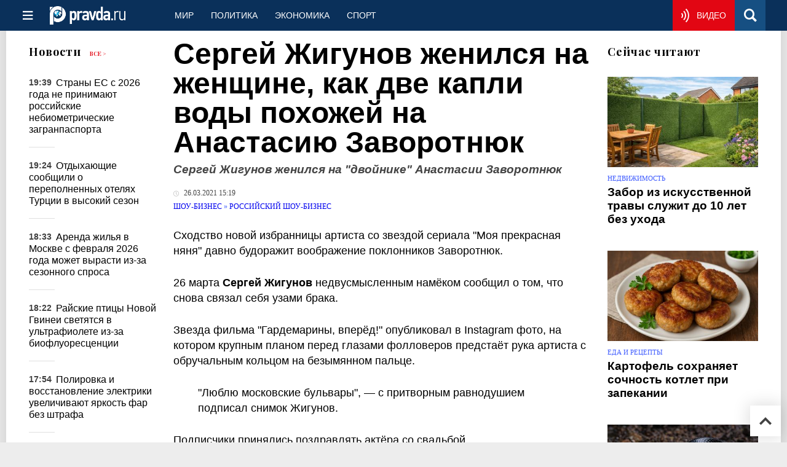

--- FILE ---
content_type: text/html
request_url: https://www.pravda.ru/news/showbiz/1606435-sergei_zhigunov/
body_size: 29538
content:
<!DOCTYPE html>
<html lang="ru" class="no-js" prefix="og: https://ogp.me/ns# fb: https://ogp.me/ns/fb# article: https://ogp.me/ns/article# profile: https://ogp.me/ns/profile# video: https://ogp.me/ns/video#">
    <head>
        <meta charset="utf-8">
        <meta name="viewport" content="width=device-width, initial-scale=1">
        <meta name="theme-color" content="#0a305a">
        <meta http-equiv="X-UA-Compatible" content="IE=edge">
        <meta name="msvalidate.01" content="13A7C501677A3DFC5E4A9747C802BFD9">
        <meta name="verify-v1" content="wFXlfD8ory0rg75F2j4lTejg4irxSLwX500ilHKJwlY=">
        <meta name="pmail-verification" content="f782bbafa506f1851028f28c1987e76b">
        <meta name="yandex-verification" content="7367d7d828b17c1c">
        <meta name="y_key" content="0594f1f446fc2d3d">
        <meta name="google-site-verification" content="googled52d3af475e970bc">
                    <meta name="robots" content="max-image-preview:large">
                <meta name="HandheldFriendly" content="true">
        <meta name="MobileOptimized" content="width">
                        <meta name="p:domain_verify" content="994f40be6235d4ac25637a1b4455c522">
                <link rel="alternate" type="application/rss+xml" title="Аналитика и новости Правда.ру"
      href="https://www.pravda.ru/export.xml"/>
<link rel="alternate" type="application/rss+xml" title="Шоу-бизнес" href="https://www.pravda.ru/showbiz/export.xml">
                        <link rel="alternate" href="https://www.pravda.ru/" hreflang="x-default">
        <link rel="alternate" href="https://www.pravda.ru/" hreflang="ru-ru">
        <link rel="alternate" href="https://english.pravda.ru" hreflang="en-us">
        <link rel="alternate" href="https://deutsch.pravda.ru/" hreflang="de-de">
        <link rel="alternate" href="https://port.pravda.ru" hreflang="pt-br">
        <link rel="alternate" href="https://france.pravda.ru" hreflang="fr-fr">
        <link rel="alternate" href="https://es.pravda.ru/" hreflang="es-es">
                <title>Сергей Жигунов женился на женщине, как две капли воды похожей на Анастасию Заворотнюк</title>
                        <link rel="canonical" href="https://www.pravda.ru/news/showbiz/1606435-sergei_zhigunov/">
                                <link rel="image_src" href="https://img.pravda.ru/image/preview/article/4/3/5/1606435_amp.jpeg">
                                <meta name="twitter:site" content="@PravdaRu">
                                <meta name="twitter:creator" content="@PravdaRu">
                                <meta name="title" content="Сергей Жигунов женился на женщине, как две капли воды похожей на Анастасию Заворотнюк">
                                <meta name="twitter:title" content="Сергей Жигунов женился на женщине, как две капли воды похожей на Анастасию Заворотнюк">
                                <meta name="description" content="Сходство новой избранницы артиста со звездой сериала &quot;Моя прекрасная няня&quot; давно будоражит воображение поклонников Заворотнюк.">
                                <meta name="twitter:description" content="Сходство новой избранницы артиста со звездой сериала &quot;Моя прекрасная няня&quot; давно будоражит воображение поклонников Заворотнюк.">
                                <meta name="twitter:card" content="summary_large_image">
                                <meta name="image_src" content="https://img.pravda.ru/image/preview/article/4/3/5/1606435_amp.jpeg">
                                <meta name="twitter:image" content="https://img.pravda.ru/image/preview/article/4/3/5/1606435_amp.jpeg">
                                <meta name="author" content="Елена Былкина">
                                <meta property="fb:app_id" content="218074068257314">
                                <meta property="og:site_name" content="Правда.Ру">
                                <meta property="fb:pages" content="1098265950253633,1681323735456183,108088759217229,1027076390673903,107581676342178,715318548633973,608023116045038,150939555488155,241186509901393,272899953559024,203377376374367,10150101036770125,512182562464920,332370149471">
                                <meta property="og:title" content="Сергей Жигунов женился на женщине, как две капли воды похожей на Анастасию Заворотнюк">
                                <meta property="og:description" content="Сходство новой избранницы артиста со звездой сериала &quot;Моя прекрасная няня&quot; давно будоражит воображение поклонников Заворотнюк.">
                                <meta property="og:url" content="https://www.pravda.ru/news/showbiz/1606435-sergei_zhigunov/">
                                <meta property="og:image" content="https://img.pravda.ru/image/preview/article/4/3/5/1606435_amp.jpeg">
                                <meta property="og:image:width" content="1200">
                                <meta property="og:image:height" content="900">
                                <meta property="article:author" content="https://www.pravda.ru/author/elena-bylkina/">
                                <meta property="og:type" content="article">
                                <meta property="og:locale" content="ru-RU">
                                <meta property="article:published_time" content="2021-03-26T12:19:00Z">
                                <meta property="article:modified_time" content="2021-03-26T12:29:14Z">
                                <meta property="article:section" content="Шоу-бизнес">
                                <meta property="article:tag" content="свадьба">
                                <meta property="article:tag" content="анастасия заворотнюк">
                                <meta property="article:tag" content="сергей жигунов">
                                <meta property="article:tag" content="виктория ворожбит">
                                <meta property="article:tag" content="ворожба">
                
        <link rel="shortcut icon" href="https://www.pravda.ru/favicon.ico">
        <link rel="apple-touch-icon" href="https://www.pravda.ru/pix/apple-touch-icon.png">
        
    <link rel="stylesheet" href="https://cdn.newsteam-hub.ru/pravda/css/new/000_reset.min.css" type="text/css">
    <link rel="stylesheet" href="https://cdn.newsteam-hub.ru/pravda/css/new/002_menu.min.css" type="text/css">
<link rel="preload" href="https://www.pravda.ru/css/new/004_global.min.css" as="style" onload="this.onload=null;this.rel='stylesheet'"><link rel="preload" href="https://www.pravda.ru/css/new/001_fonts.min.css" as="style" onload="this.onload=null;this.rel='stylesheet'"><link rel="preload" href="https://www.pravda.ru/css/new/000_icons.min.css" as="style" onload="this.onload=null;this.rel='stylesheet'"><link rel="preload" href="https://www.pravda.ru/css/new/006_news.min.css" as="style" onload="this.onload=null;this.rel='stylesheet'"><noscript>
                    <link rel="stylesheet" href="https://www.pravda.ru/css/new/004_global.min.css">
                    <link rel="stylesheet" href="https://www.pravda.ru/css/new/001_fonts.min.css">
                    <link rel="stylesheet" href="https://www.pravda.ru/css/new/000_icons.min.css">
                    <link rel="stylesheet" href="https://www.pravda.ru/css/new/006_news.min.css">
    </noscript>        		<!--noindex-->
    <!-- sf#396 -->
    <link rel="dns-prefetch" href="//fonts.googleapis.com">
<link rel="dns-prefetch" href="//fonts.gstatic.com">
<link rel="dns-prefetch" href="//img.pravda.ru">

<link rel="preconnect" href="https://fonts.googleapis.com">
<link rel="preconnect" href="https://fonts.gstatic.com" crossorigin>
<link rel="preconnect" href="https://img.pravda.ru">

<link rel="preload" href="/fonts/PlayfairDisplay-Bold.woff2" as="font" type="font/woff2" crossorigin>
<link rel="preload" href="/fonts/pravdaru-icons.woff" as="font" type="font/woff" crossorigin>
<link rel="modulepreload" href="https://cdn.newsteam-hub.ru/pravda/js/modules/base.min.js">
<link rel="modulepreload" href="https://cdn.newsteam-hub.ru/pravda/js/modules/utils.min.js">
<link rel="modulepreload" href="https://cdn.newsteam-hub.ru/pravda/js/003_main.min.js">

<script async src='https://yandex.ru/ads/system/header-bidding.js'></script>
<script>
var adfoxBiddersMap = {
  "betweenDigital": "3001501",
  "otm": "2972230",
  "Gnezdo": "3001632",
  "myTarget": "3001621",
  "buzzoola": "3268079",
  "adriver": "3283630"
};

var adUnits = [
  {
    "code": "https://yandex.ru/ads/adfox/164130/getCode?p1=dlqgr&p2=hiuy",
    "codeType": "instream",
    "bids": [
      {
        "bidder": "betweenDigital",
        "params": {
          "placementId": "4875832"
        },
        "adBreakTypes": [
          "preroll"
        ]
      },
      {
        "bidder": "buzzoola",
        "params": {
          "placementId": "1307824"
        },
        "adBreakTypes": [
          "preroll"
        ]
      }
    ]
  },
  {
    "code": "https://yandex.ru/ads/adfox/164130/getCode?p1=dlqja&p2=jqcw",
    "codeType": "instream",
    "bids": [
      {
        "bidder": "betweenDigital",
        "params": {
          "placementId": "4876094"
        },
        "adBreakTypes": [
          "postroll"
        ]
      }
    ]
  },
  {
    "code": "https://yandex.ru/ads/adfox/164130/getCode?p1=dlqih&p2=hiuw",
    "codeType": "instream",
    "bids": [
      {
        "bidder": "betweenDigital",
        "params": {
          "placementId": "4876095"
        },
        "adBreakTypes": [
          "midroll"
        ]
      }
    ]
  },
  {
    "code": "https://yandex.ru/ads/adfox/164130/getCode?p1=dlqlf&p2=jqcu",
    "codeType": "instream",
    "bids": [
      {
        "bidder": "betweenDigital",
        "params": {
          "placementId": "4876096"
        },
        "adBreakTypes": [
          "midroll"
        ]
      }
    ]
  },
  {
    "code": "https://yandex.ru/ads/adfox/164130/getCode?p1=dlqkm&p2=jqcu",
    "codeType": "instream",
    "bids": [
      {
        "bidder": "betweenDigital",
        "params": {
          "placementId": "4876097"
        },
        "adBreakTypes": [
          "midroll"
        ]
      }
    ]
  },
  {
    "code": "https://yandex.ru/ads/adfox/164130/getCode?p1=dlqjt&p2=jqcu",
    "codeType": "instream",
    "bids": [
      {
        "bidder": "betweenDigital",
        "params": {
          "placementId": "4876098"
        },
        "adBreakTypes": [
          "midroll"
        ]
      }
    ]
  },
  {
    "code": "https://yandex.ru/ads/adfox/164130/getCode?p1=dlqho&p2=hiux",
    "codeType": "instream",
    "bids": [
      {
        "bidder": "betweenDigital",
        "params": {
          "placementId": "4876099"
        },
        "adBreakTypes": [
          "midroll"
        ]
      }
    ]
  },
  {
    "code": "adfox_171330426036014095",
    "sizes": [
      [
        300,
        250
      ],
      [
        300,
        300
      ],
      [
        320,
        100
      ],
      [
        320,
        50
      ],
      [
        250,
        250
      ]
    ],
    "bids": [
      {
        "bidder": "otm",
        "params": {
          "placementId": "60651"
        }
      },
      {
        "bidder": "betweenDigital",
        "params": {
          "placementId": "4717287"
        }
      },
      {
        "bidder": "Gnezdo",
        "params": {
          "placementId": "369671"
        }
      },
      {
        "bidder": "myTarget",
        "params": {
          "placementId": "1352092"
        }
      },
      {
        "bidder": "buzzoola",
        "params": {
          "placementId": "1286664"
        }
      },
      {
        "bidder": "adriver",
        "params": {
          "placementId": "22:pravdaru_300x250_st_m"
        }
      }
    ]
  }
];

var userTimeout = 900;

window.YaHeaderBiddingSettings = {
   biddersMap: adfoxBiddersMap,
   adUnits: adUnits,
   timeout: userTimeout,
};

window.Ya || (window.Ya = {});
window.yaContextCb = window.yaContextCb || [];
window.Ya.adfoxCode || (window.Ya.adfoxCode = {});
window.Ya.adfoxCode.hbCallbacks || (window.Ya.adfoxCode.hbCallbacks = []);
</script>
<script src='https://yandex.ru/ads/system/context.js' async></script>

<script>
var pravdaScrollOptions = {
  "yaCounters": [11268325]
};
</script>
    <!-- end of sf#396 -->
	<!--/noindex-->
        </head>
    <body class="pushable">
                <script type="application/ld+json">[{"@context":"https:\/\/schema.org","@type":"NewsArticle","mainEntityOfPage":{"@type":"WebPage","@id":"https:\/\/www.pravda.ru\/news\/showbiz\/1606435-sergei_zhigunov\/"},"name":"Сергей Жигунов женился на \"двойнике\" Анастасии Заворотнюк","url":"https:\/\/www.pravda.ru\/news\/showbiz\/1606435-sergei_zhigunov\/","headline":"Сергей Жигунов женился на \"двойнике\" Анастасии Заворотнюк","articleBody":"Сходство новой избранницы артиста со звездой сериала &quot;Моя прекрасная няня&quot; давно будоражит воображение поклонников Заворотнюк.\r\n\r\n26 марта Сергей Жигунов недвусмысленным намёком сообщил о том, что снова связал себя узами брака.\r\n\r\nЗвезда фильма &quot;Гардемарины, вперёд!&quot; опубликовал в Instagram фото, на котором крупным планом перед глазами фолловеров предстаёт рука артиста с обручальным кольцом на безымянном пальце.\r\n\r\n\r\n\r\n&quot;Люблю московские бульвары&quot;, &amp;mdash; с притворным равнодушием подписал снимок Жигунов.\r\n\r\n\r\n\r\nПодписчики принялись поздравлять актёра со свадьбой.\r\n\r\n\r\n\r\n&quot;Совет да любовь&quot;;\r\n\r\n&quot;Сергей, мы вас поздравляем&quot;;\r\n\r\n&quot;Опять женат&quot;, &amp;mdash; комментируют новость фанаты.\r\n\r\n\r\n\r\nИзвестно, что Жигунов долгое время встречается с женщиной по имени Виктория Ворожбит. Она не стала распространяться о радостном событии в своём микроблоге, а просто опубликовала фото тюльпанов и объяснила, что у неё прекрасное настроение.\r\n\r\nПо мнению интернет-публики, новая супруга Жигунова очень похожа на его экс-возлюбленную &amp;mdash; Анастасию Заворотнюк.","genre":"Российский шоу-бизнес","articleSection":"Российский шоу-бизнес","keywords":"свадьба,анастасия заворотнюк,сергей жигунов,виктория ворожбит,ворожба","publisher":{"@context":"https:\/\/schema.org","@type":"NewsMediaOrganization","url":"https:\/\/www.pravda.ru\/","name":"Pravda.Ru","email":"home@pravda.ru","telephone":"+74996414169","sameAs":["https:\/\/ru.wikipedia.org\/wiki\/%D0%9F%D1%80%D0%B0%D0%B2%D0%B4%D0%B0.%D0%A0%D1%83","https:\/\/t.me\/pravdist","https:\/\/ok.ru\/pravdaru","https:\/\/vk.com\/pravda_ru"],"foundingDate":"1999-01-27","foundingLocation":"https:\/\/www.pravda.ru\/tags\/moskva","legalName":"ООО «ТехноМедиа»","logo":{"@type":"ImageObject","url":"https:\/\/www.pravda.ru\/pix\/logo600_60.png","width":600,"height":60},"image":"https:\/\/www.pravda.ru\/pix\/logo_512.png","address":{"@type":"PostalAddress","addressLocality":"Москва","addressRegion":"Москва","postalCode":"105066","streetAddress":"ул. Старая Басманная улица, 16\/1Бс5А","addressCountry":"RU"},"contactPoint":{"@type":"ContactPoint","email":"home@pravda.ru","url":"https:\/\/www.pravda.ru\/feedback.html"},"employees":"https:\/\/www.pravda.ru\/author\/","brand":"https:\/\/www.pravda.ru\/brands.html","ethicsPolicy":"https:\/\/www.pravda.ru\/ethicspolicy.html","masthead":"https:\/\/www.pravda.ru\/","missionCoveragePrioritiesPolicy":"https:\/\/www.pravda.ru\/missioncoverageprioritiespolicy.html","diversityPolicy":"https:\/\/www.pravda.ru\/diversitypolicy.html","correctionsPolicy":"https:\/\/www.pravda.ru\/correctionspolicy.html","verificationFactCheckingPolicy":"https:\/\/www.pravda.ru\/verificationfactcheckingpolicy.html","unnamedSourcesPolicy":"https:\/\/www.pravda.ru\/unnamedsourcespolicy.html","ownershipFundingInfo":"https:\/\/www.pravda.ru\/founders.html","publishingPrinciples":"https:\/\/www.pravda.ru\/principles.html"},"inLanguage":"ru-RU","isFamilyFriendly":true,"description":"Сходство новой избранницы артиста со звездой сериала \"Моя прекрасная няня\" давно будоражит воображение поклонников Заворотнюк.","author":{"@type":"Person","name":"Елена Былкина","url":"https:\/\/www.pravda.ru\/author\/elena-bylkina\/","disambiguatingDescription":"Елена Былкина — журналист, корреспондент новостной службы Правды.Ру"},"editor":{"@type":"Person","name":"Нина Лебедь","url":"https:\/\/www.pravda.ru\/author\/lebed_nina\/","disambiguatingDescription":"Нина Лебедь — журналист, корреспондент новостной службы Правды.Ру"},"image":{"@type":"ImageObject","url":"https:\/\/img.pravda.ru\/image\/preview\/article\/4\/3\/5\/1606435_amp.jpeg","height":900,"width":1200},"dateCreated":"2021-03-26T12:05:06Z","datePublished":"2021-03-26T12:19:00Z","dateModified":"2021-03-26T12:29:14Z","about":[{"@context":"https:\/\/schema.org","@type":"Thing","name":"свадьба","url":"https:\/\/www.pravda.ru\/tags\/svadba\/"},{"@context":"https:\/\/schema.org","@type":"Person","name":"анастасия заворотнюк","url":"https:\/\/www.pravda.ru\/tags\/anastasija-zavorotnjuk\/","sameAs":["http:\/\/zavorotnuck.ru\/","https:\/\/www.facebook.com\/AZavorotnyuk","https:\/\/vk.com\/azavorotnyuk","https:\/\/youtube.com\/zavorotnyukforum","https:\/\/instagram.com\/a_zavorotnyuk"],"description":"Анастасия Юрьевна Заворотнюк (род. 3 апреля 1971, Астрахань) &amp;mdash; российская актриса театра и кино, телеведущая. Заслуженная артистка Российской Федерации (2006). В 1988&amp;mdash;1989 годах училась на историческом факультете Астраханского государственного педагогического института, но бросила его и поступила в Школу-студию МХАТ (курс Авангарда Николаевича Леонтьева).&amp;nbsp;\r\nНаграды:\r\n\r\n\r\nЗаслуженная артистка Российской Федерации (27 марта 2006) &amp;mdash; за заслуги в области искусства.\r\n\r\n\r\nПремия &amp;laquo;Золотой Остап&amp;raquo; (номинация &amp;laquo;Лучшая женская комедийная роль&amp;raquo;, 2005) &amp;mdash; за роль няни Виктории Прутковской в комедийном телесериале &amp;laquo;Моя прекрасная няня&amp;raquo;.\r\n\r\n\r\nПремия &amp;laquo;Обложка года&amp;raquo; (номинация &amp;laquo;Открытие года&amp;raquo;, 2005).\r\n\r\n\r\nПремия &amp;laquo;Top X Sexy&amp;raquo; (номинация &amp;laquo;Самая сексуальная актриса&amp;raquo;, 2005).\r\n\r\n\r\nТелевизионная премия &amp;laquo;ТЭФИ&amp;raquo; (категория &amp;laquo;Лица&amp;raquo;, номинация &amp;laquo;Исполнительница женской роли в телевизионном фильме\/сериале&amp;raquo;, 2005) &amp;mdash; за роль няни Виктории Прутковской в комедийном телесериале &amp;laquo;Моя прекрасная няня&amp;raquo;.\r\n\r\n\r\nПремия журнала &amp;laquo;Glamour&amp;raquo; (номинация &amp;laquo;Телевизионная актриса года&amp;raquo;, 2005) (Россия).\r\n\r\n\r\nПремия &amp;laquo;Золотая семёрка&amp;raquo; (номинация &amp;laquo;Отечественная актриса секс-символ&amp;raquo;, 2005).\r\n\r\n\r\nПремия &amp;laquo;Теленеделя&amp;raquo; (номинация &amp;laquo;Лучшая телеактриса года&amp;raquo;, 2006).\r\n\r\n\r\nПремия &amp;laquo;Золотая семёрка&amp;raquo; (номинация &amp;laquo;Лучшая актриса&amp;raquo;, 2007).\r\n\r\n\r\nПремия ФСБ России (номинация &amp;laquo;Актёрская работа&amp;raquo;, 2007) &amp;mdash; за роль офицера ФСБ в художественном фильме &amp;laquo;Код Апокалипсиса&amp;raquo;.\r\n\r\n\r\nПремия &amp;laquo;Золотая семёрка&amp;raquo; (номинация &amp;laquo;Лучшая актриса&amp;raquo;, 2008).\r\n&amp;nbsp;\r\n&amp;nbsp;\r\n\r\n\r\nТематические сайты:\r\nAllMovie&amp;nbsp;&amp;middot;&amp;nbsp;ČSFD&amp;nbsp;&amp;middot;&amp;nbsp;Internet Movie Database&amp;nbsp;&amp;middot;&amp;nbsp;КиноПоиск\r\n&amp;nbsp;"},{"@context":"https:\/\/schema.org","@type":"Person","name":"сергей жигунов","url":"https:\/\/www.pravda.ru\/tags\/sergejj-zhigunov\/","sameAs":["https:\/\/vk.com\/zhigunov.sergey","https:\/\/ru.wikipedia.org\/wiki\/%D0%96%D0%B8%D0%B3%D1%83%D0%BD%D0%BE%D0%B2,_%D0%A1%D0%B5%D1%80%D0%B3%D0%B5%D0%B9_%D0%92%D0%B8%D0%BA%D1%82%D0%BE%D1%80%D0%BE%D0%B2%D0%B8%D1%87","https:\/\/www.youtube.com\/playlist?list=PLO7FUJHSsKrAT4jL-sYK7LL03anLGuhn-","https:\/\/instagram.com\/zhigunov_sergey"],"description":"Сергей Викторович Жигунов (родился 2 января 1963, Ростов-на-Дону) &amp;mdash; советский и российский актёр кино и телевидения, кинорежиссёр, продюсер. Заслуженный артист Российской Федерации (1995). Президент &quot;Гильдии актёров кино России&quot; с 2000 по 2004 годы.\r\nФильмография\r\n\r\n1983 &amp;mdash; &quot;Признать виновным&quot;\r\n1987 &amp;mdash; &quot;Гардемарины, вперед!&quot;\r\n1989 &amp;mdash; &quot;Поездка в Висбаден&quot;\r\n1990 &amp;mdash; &quot;Подземелье ведьм&quot;\r\n1992 &amp;mdash; &quot;Сердца трех&quot;\r\n1997 &amp;mdash; &quot;Королева Марго&quot;\r\n2001-2002 &amp;mdash; &quot;Ниро Вульф и Арчи Гудвин&quot;\r\n2004-2009 &amp;mdash; &quot;Моя прекрасная няня&quot;\r\n2007 &amp;mdash; &quot;Шекспиру и не снилось&quot;\r\n2011 &amp;mdash; &quot;Пираньи&quot;\r\n2014 &amp;mdash; &quot;Узнай меня, если сможешь&quot;\r\n2015 &amp;mdash; &quot;Избранница&quot;\r\n2016 &amp;mdash; &quot;Беглые родственники&quot;\r\n2016 &amp;mdash; &quot;Шакал&quot;\r\n2018 &amp;mdash; &quot;Динозавр&quot;\r\n2018 &amp;mdash; &quot;Сиделка&quot;\r\n\r\n"},{"@context":"https:\/\/schema.org","@type":"Person","name":"виктория ворожбит","url":"https:\/\/www.pravda.ru\/tags\/viktorija-vorozhbit\/","sameAs":[],"description":"\nВиктория Николаевна Ворожбит (родилась в 1972 году.) - российская журналистка, кинодеятель.\nДиректор фестиваля &amp;laquo;Утро Родины&amp;raquo;. Виктория Ворожбит родилась в 1972 году. Работала в Региональном информационном агентстве &amp;laquo;ПримаМедиа&amp;raquo; (PrimaMedia) во Владивостоке, в частности делала интервью с известными в регионе политиками. Работала в госкорпорации &amp;laquo;Роснано&amp;raquo; с Анатолием Чубайсом, занималась связями с общественностью.\n\n&amp;nbsp;\n"},{"@context":"https:\/\/schema.org","@type":"Thing","name":"ворожба","url":"https:\/\/www.pravda.ru\/tags\/vorojba\/"}]},{"@context":"https:\/\/schema.org","@type":"Person","name":"анастасия заворотнюк","url":"https:\/\/www.pravda.ru\/tags\/anastasija-zavorotnjuk\/","sameAs":["http:\/\/zavorotnuck.ru\/","https:\/\/www.facebook.com\/AZavorotnyuk","https:\/\/vk.com\/azavorotnyuk","https:\/\/youtube.com\/zavorotnyukforum","https:\/\/instagram.com\/a_zavorotnyuk"],"description":"Анастасия Юрьевна Заворотнюк (род. 3 апреля 1971, Астрахань) &amp;mdash; российская актриса театра и кино, телеведущая. Заслуженная артистка Российской Федерации (2006). В 1988&amp;mdash;1989 годах училась на историческом факультете Астраханского государственного педагогического института, но бросила его и поступила в Школу-студию МХАТ (курс Авангарда Николаевича Леонтьева).&amp;nbsp;\r\nНаграды:\r\n\r\n\r\nЗаслуженная артистка Российской Федерации (27 марта 2006) &amp;mdash; за заслуги в области искусства.\r\n\r\n\r\nПремия &amp;laquo;Золотой Остап&amp;raquo; (номинация &amp;laquo;Лучшая женская комедийная роль&amp;raquo;, 2005) &amp;mdash; за роль няни Виктории Прутковской в комедийном телесериале &amp;laquo;Моя прекрасная няня&amp;raquo;.\r\n\r\n\r\nПремия &amp;laquo;Обложка года&amp;raquo; (номинация &amp;laquo;Открытие года&amp;raquo;, 2005).\r\n\r\n\r\nПремия &amp;laquo;Top X Sexy&amp;raquo; (номинация &amp;laquo;Самая сексуальная актриса&amp;raquo;, 2005).\r\n\r\n\r\nТелевизионная премия &amp;laquo;ТЭФИ&amp;raquo; (категория &amp;laquo;Лица&amp;raquo;, номинация &amp;laquo;Исполнительница женской роли в телевизионном фильме\/сериале&amp;raquo;, 2005) &amp;mdash; за роль няни Виктории Прутковской в комедийном телесериале &amp;laquo;Моя прекрасная няня&amp;raquo;.\r\n\r\n\r\nПремия журнала &amp;laquo;Glamour&amp;raquo; (номинация &amp;laquo;Телевизионная актриса года&amp;raquo;, 2005) (Россия).\r\n\r\n\r\nПремия &amp;laquo;Золотая семёрка&amp;raquo; (номинация &amp;laquo;Отечественная актриса секс-символ&amp;raquo;, 2005).\r\n\r\n\r\nПремия &amp;laquo;Теленеделя&amp;raquo; (номинация &amp;laquo;Лучшая телеактриса года&amp;raquo;, 2006).\r\n\r\n\r\nПремия &amp;laquo;Золотая семёрка&amp;raquo; (номинация &amp;laquo;Лучшая актриса&amp;raquo;, 2007).\r\n\r\n\r\nПремия ФСБ России (номинация &amp;laquo;Актёрская работа&amp;raquo;, 2007) &amp;mdash; за роль офицера ФСБ в художественном фильме &amp;laquo;Код Апокалипсиса&amp;raquo;.\r\n\r\n\r\nПремия &amp;laquo;Золотая семёрка&amp;raquo; (номинация &amp;laquo;Лучшая актриса&amp;raquo;, 2008).\r\n&amp;nbsp;\r\n&amp;nbsp;\r\n\r\n\r\nТематические сайты:\r\nAllMovie&amp;nbsp;&amp;middot;&amp;nbsp;ČSFD&amp;nbsp;&amp;middot;&amp;nbsp;Internet Movie Database&amp;nbsp;&amp;middot;&amp;nbsp;КиноПоиск\r\n&amp;nbsp;"},{"@context":"https:\/\/schema.org","@type":"Person","name":"сергей жигунов","url":"https:\/\/www.pravda.ru\/tags\/sergejj-zhigunov\/","sameAs":["https:\/\/vk.com\/zhigunov.sergey","https:\/\/ru.wikipedia.org\/wiki\/%D0%96%D0%B8%D0%B3%D1%83%D0%BD%D0%BE%D0%B2,_%D0%A1%D0%B5%D1%80%D0%B3%D0%B5%D0%B9_%D0%92%D0%B8%D0%BA%D1%82%D0%BE%D1%80%D0%BE%D0%B2%D0%B8%D1%87","https:\/\/www.youtube.com\/playlist?list=PLO7FUJHSsKrAT4jL-sYK7LL03anLGuhn-","https:\/\/instagram.com\/zhigunov_sergey"],"description":"Сергей Викторович Жигунов (родился 2 января 1963, Ростов-на-Дону) &amp;mdash; советский и российский актёр кино и телевидения, кинорежиссёр, продюсер. Заслуженный артист Российской Федерации (1995). Президент &quot;Гильдии актёров кино России&quot; с 2000 по 2004 годы.\r\nФильмография\r\n\r\n1983 &amp;mdash; &quot;Признать виновным&quot;\r\n1987 &amp;mdash; &quot;Гардемарины, вперед!&quot;\r\n1989 &amp;mdash; &quot;Поездка в Висбаден&quot;\r\n1990 &amp;mdash; &quot;Подземелье ведьм&quot;\r\n1992 &amp;mdash; &quot;Сердца трех&quot;\r\n1997 &amp;mdash; &quot;Королева Марго&quot;\r\n2001-2002 &amp;mdash; &quot;Ниро Вульф и Арчи Гудвин&quot;\r\n2004-2009 &amp;mdash; &quot;Моя прекрасная няня&quot;\r\n2007 &amp;mdash; &quot;Шекспиру и не снилось&quot;\r\n2011 &amp;mdash; &quot;Пираньи&quot;\r\n2014 &amp;mdash; &quot;Узнай меня, если сможешь&quot;\r\n2015 &amp;mdash; &quot;Избранница&quot;\r\n2016 &amp;mdash; &quot;Беглые родственники&quot;\r\n2016 &amp;mdash; &quot;Шакал&quot;\r\n2018 &amp;mdash; &quot;Динозавр&quot;\r\n2018 &amp;mdash; &quot;Сиделка&quot;\r\n\r\n"},{"@context":"https:\/\/schema.org","@type":"Person","name":"виктория ворожбит","url":"https:\/\/www.pravda.ru\/tags\/viktorija-vorozhbit\/","sameAs":[],"description":"\nВиктория Николаевна Ворожбит (родилась в 1972 году.) - российская журналистка, кинодеятель.\nДиректор фестиваля &amp;laquo;Утро Родины&amp;raquo;. Виктория Ворожбит родилась в 1972 году. Работала в Региональном информационном агентстве &amp;laquo;ПримаМедиа&amp;raquo; (PrimaMedia) во Владивостоке, в частности делала интервью с известными в регионе политиками. Работала в госкорпорации &amp;laquo;Роснано&amp;raquo; с Анатолием Чубайсом, занималась связями с общественностью.\n\n&amp;nbsp;\n"}]</script>
            
<!-- Меню левое для мобильной версии-->
<div class="left sidebar">
    <a href="https://www.pravda.ru/" class="logo">
        <i class="logo icon">

        </i>
    </a>
    <!--noindex-->
    <div class="vertical menu">
                <a href="https://www.pravda.ru/world/" class="item">Мир</a>
                <a href="https://www.pravda.ru/politics/" class="item">Политика</a>
                <a href="https://www.pravda.ru/economics/" class="item">Экономика</a>
                <a href="https://www.pravda.ru/realty/" class="item">Недвижимость</a>
                <a href="https://nasledie.pravda.ru/" class="item">Наследие</a>
                <a href="https://www.pravda.ru/society/" class="item">Общество</a>
                <a href="https://www.pravda.ru/districts/" class="item">Россия</a>
                <a href="https://www.pravda.ru/science/" class="item">Наука и техника</a>
                <a href="https://www.pravda.ru/culture/" class="item">Культура</a>
                <a href="https://www.pravda.ru/faith/" class="item">Религия</a>
                <a href="https://www.pravda.ru/travel/" class="item">Туризм</a>
                <a href="https://www.pravda.ru/photo/" class="item">Фото</a>
                <a href="https://www.pravda.ru/videochannel/" class="item">Правда ТВ</a>
            </div>
    <!--/noindex-->
</div>
<!-- Форма поиска -->
<div class="mobile topbar section">
    <div class="menu"><a id="mobile-navigation-trigger" data-target="body &gt; .left.sidebar" class="icon item">
        <i class="sandwich icon"></i></a><span class="item text logo" onclick="document.location.href = '/'"></span>
        <div class="right personal menu">
                        <a href="https://www.pravda.ru/videochannel/"  class="onair item" aria-label="Смотреть онлайн эфир"><i class="onair icon"></i></a>
                        <a href="/search/" class="search item" aria-label="Поиск по сайту">
                <i class="search icon"></i>
            </a>
        </div>
    </div>
</div>
<div class="pusher">
    <div class="page">
                                <!-- Blue bar -->
        <div class="topbar section">
            <div class="grid">
                <div class="four wide column">
                    <div id="main-navigation-trigger">
                        <div class="menu"><a href="#" class="item" aria-label="Открыть меню"><i class="sandwich icon"></i><span></span></a>
                        </div>
                        <div class="menu"><a href="#" class="item" aria-label="Закрыть меню"><i class="times icon"></i></a></div>
                    </div>
                    <div class="main logo">
                        <a href="https://www.pravda.ru/">
                            <img src="/pix/logo_white.png" alt="Правда.Ру" width="123" height="30" loading="lazy">
                        </a>
                    </div>
                </div>
                <div class="fifteen wide column">
                    <div id="sub-navigation" class="menu">
                        <div class="content">
                                <a href="https://www.pravda.ru/world/"
       class="item" >
        Мир    </a>
    <a href="https://www.pravda.ru/politics/"
       class="item" >
        Политика    </a>
    <a href="https://www.pravda.ru/economics/"
       class="item" >
        Экономика    </a>
    <a href="https://www.pravda.ru/sport/"
       class="item" >
        Спорт    </a>
                        </div>
                        <div class="right menu">
                                        <a href="https://www.pravda.ru/videochannel/" class="onair item live" aria-label="Смотреть онлайн эфир" >
            <i class="onair icon"></i>
            <span class="hover">Видео</span>
        </a>
                                </div>
                    </div>
                </div>
                <div class="one wide column">
                    <div class="personal menu">
                        <a href="/search/" data-target="#search-form" class="search item" aria-label="Поиск по сайту"><i class="search icon"></i></a>
                    </div>
                </div>
            </div>
        </div>
        <!--noindex--><div id="main-navigation" class="main navigation section"><div class="content"></div></div><!--/noindex-->

                            
        <div class="section news-scroll">
    <div class="equal height grid fixed-nav">
        <div class="fifteen wide column" id="content-column">
            <div class="section short-news">
                <div class="grid">
                    <div class="five wide computer only column">
                        <div class="sticky">
                            <div class="four wide hide on notebook column">
        <div class="relaxed grid">
            <div class="row">
                <div class="column">
                        <div class="header">
        <a href="https://www.pravda.ru/news/">Новости</a>
        <small><a href="https://www.pravda.ru/news/">Все &gt;</a></small>
    </div>
    <div class="news block red-tag">
        <div class="">
                                                                                <div
                        data-article-id="2329742"
                        class="article"
                >
                    <time data-increment="1" datetime="2026-01-17T16:39:00Z">
                        19:39                    </time>
                    <div class="title">
                        <a href="https://www.pravda.ru/news/travel/2329742-rossiyanam-slozhnee-popast-v-evropu-v-2026-godu/">
                            Страны ЕС с 2026 года не принимают российские небиометрические загранпаспорта                        </a>
                    </div>
                </div>
                                                        <div
                        data-article-id="2329740"
                        class="article"
                >
                    <time data-increment="2" datetime="2026-01-17T16:24:00Z">
                        19:24                    </time>
                    <div class="title">
                        <a href="https://www.pravda.ru/news/travel/2329740-all-inclusive-reality/">
                            Отдыхающие сообщили о переполненных отелях Турции в высокий сезон                        </a>
                    </div>
                </div>
                                                        <div
                        data-article-id="2329734"
                        class="article"
                >
                    <time data-increment="3" datetime="2026-01-17T15:33:00Z">
                        18:33                    </time>
                    <div class="title">
                        <a href="https://www.pravda.ru/news/realty/2329734-rental-market-trends/">
                            Аренда жилья в Москве с февраля 2026 года может вырасти из-за сезонного спроса                        </a>
                    </div>
                </div>
                                                        <div
                        data-article-id="2329733"
                        class="article"
                >
                    <time data-increment="4" datetime="2026-01-17T15:22:00Z">
                        18:22                    </time>
                    <div class="title">
                        <a href="https://www.pravda.ru/news/zoo/2329733-avian-biofluorescence/">
                            Райские птицы Новой Гвинеи светятся в ультрафиолете из-за биофлуоресценции                        </a>
                    </div>
                </div>
                                                        <div
                        data-article-id="2329727"
                        class="article"
                >
                    <time data-increment="5" datetime="2026-01-17T14:54:00Z">
                        17:54                    </time>
                    <div class="title">
                        <a href="https://www.pravda.ru/news/auto/2329727-car-headlights-brightness/">
                            Полировка и восстановление электрики увеличивают яркость фар без штрафа                        </a>
                    </div>
                </div>
                                                        <div
                        data-article-id="2329724"
                        class="article"
                >
                    <time data-increment="6" datetime="2026-01-17T14:33:00Z">
                        17:33                    </time>
                    <div class="title">
                        <a href="https://www.pravda.ru/news/science/2329724-oceanic-crust-anomaly/">
                            Учёные нашли дополнительный геологический слой под океанической корой Бермуд                        </a>
                    </div>
                </div>
                                                        <div
                        data-article-id="2329721"
                        class="article"
                >
                    <time data-increment="7" datetime="2026-01-17T14:07:00Z">
                        17:07                    </time>
                    <div class="title">
                        <a href="https://www.pravda.ru/news/economics/2329721-kak-kopit-na-pensiyu-v-2026-godu-strategii-finansistov/">
                            Программа долгосрочных сбережений с господдержкой остаётся ключевым инструментом                        </a>
                    </div>
                </div>
                                                        <div
                        data-article-id="2329719"
                        class="article"
                >
                    <time data-increment="8" datetime="2026-01-17T13:55:00Z">
                        16:55                    </time>
                    <div class="title">
                        <a href="https://www.pravda.ru/news/economics/2329719-value-added-tax/">
                            Инфляция в России ускорилась до 1,26% в начале января 2026 года                        </a>
                    </div>
                </div>
                                                        <div
                        data-article-id="2329718"
                        class="article"
                >
                    <time data-increment="9" datetime="2026-01-17T13:39:00Z">
                        16:39                    </time>
                    <div class="title">
                        <a href="https://www.pravda.ru/news/economics/2329718-employee-responsibility/">
                            Отсутствие ответственности сотрудников связано с формальной системой мотивации                        </a>
                    </div>
                </div>
                                </div>
    </div>
                    </div>
            </div>
    </div>
</div>
                        </div>
                    </div>
                    <div class="fifteen wide column" id="scrolling-news-list" >
                            <section
                                id="default-list-item"
                                 data-show-next-article-ids=""
                                 data-article-id="1606435"
                                 data-seotitle="Сергей Жигунов женился на "двойнике" Анастасии Заворотнюк"
                                 data-seourl="https://www.pravda.ru/news/showbiz/1606435-sergei_zhigunov/"
                                 data-seokeywords=""
                                 data-seodescription=""
                        >
                            
<div class="full article full-article" data-article-id="">
        <h1 class="title">
    Сергей Жигунов женился на женщине, как две капли воды похожей на Анастасию Заворотнюк </h1>
<div class="second-title"> Сергей Жигунов женился на "двойнике" Анастасии Заворотнюк</div>

<style>     @media only screen and (max-width: 1260px) {
        .page .article .article-header {
            font-size: 1.7em;
        }
    }

    .article .article-header {
        margin: -0.2em 0 0;
        font-size: 3em;
        line-height: 1;
        margin-bottom: 20px;
    }

    .article div.second-title {
        margin: .5em 0 0;
        font-size: 1.2em;
        line-height: 1;
        font-weight: 600;
        font-style: italic;
        color: #444;
    }
</style>
    <div class="category">
                            <div class="meta">
                                    <time datetime="2021-03-26T12:19:00Z"
                          title="Опубликовано"><i class="time icon"></i>
                        26.03.2021 15:19                    </time>
                            </div>
                <div class="breadcumbs" itemscope itemtype="https://schema.org/BreadcrumbList"><span itemprop="itemListElement" itemscope itemtype="https://schema.org/ListItem">                <a href="https://www.pravda.ru/showbiz/" itemprop="item">
                <meta itemprop="position" content="0"><span itemprop="name">                Шоу-бизнес                </span>            </a>
            </span> &raquo; <span itemprop="itemListElement" itemscope itemtype="https://schema.org/ListItem">                <a href="https://www.pravda.ru/showbiz/russian/" itemprop="item">
                <meta itemprop="position" content="1"><span itemprop="name">                Российский шоу-бизнес                </span>            </a>
            </span></div>    </div>


<style>
/* Вертикальное видео (портрет) */
.video-material.video-vertical .main-material-media .embed-container {
    max-width: 400px;
    margin: 1rem auto;
}
.video-material.video-vertical .main-material-media .embed-container video {
    width: 100%;
    max-width: 400px;
    aspect-ratio: 9/16;
    object-fit: cover;
}
@media only screen and (max-width: 768px) {
    .video-material.video-vertical .main-material-media .embed-container {
        max-width: 300px;
    }
    .video-material.video-vertical .main-material-media .embed-container video {
        max-width: 300px;
    }
}
@media only screen and (max-width: 480px) {
    .video-material.video-vertical .main-material-media .embed-container {
        max-width: 250px;
    }
    .video-material.video-vertical .main-material-media .embed-container video {
        max-width: 250px;
    }
}

</style>

<p class="lead">Сходство новой избранницы артиста со звездой сериала "Моя прекрасная няня" давно будоражит воображение поклонников Заворотнюк.</p><div class="main-material-media"></div>

<p>26 марта <strong>Сергей Жигунов</strong> недвусмысленным намёком сообщил о том, что снова связал себя узами брака.</p>

<p>Звезда фильма "Гардемарины, вперёд!" опубликовал в Instagram фото, на котором крупным планом перед глазами фолловеров предстаёт рука артиста с обручальным кольцом на безымянном пальце.</p>

<blockquote>

<p>"Люблю московские бульвары", &mdash; с притворным равнодушием подписал снимок Жигунов.</p>

</blockquote>

<p>Подписчики принялись поздравлять актёра со свадьбой.</p>

<blockquote>

<p>"Совет да любовь";</p>

<p>"Сергей, мы вас поздравляем";</p>

<p>"Опять женат", &mdash; комментируют новость фанаты.</p>

</blockquote>

<p>Известно, что Жигунов долгое время встречается с женщиной по имени Виктория Ворожбит. Она не стала распространяться о радостном событии в своём микроблоге, а просто опубликовала фото тюльпанов и объяснила, что у неё прекрасное настроение.</p>

<p>По мнению интернет-публики, новая супруга Жигунова очень похожа на его экс-возлюбленную &mdash; Анастасию Заворотнюк.</p>		<!--noindex-->
			<div class="staticFragment "
             id="div_sf_390"
             data-name="social_after_article_and_news"
             style="  ">
		<div id="sf_size_390" style="display: none;  "></div>
		<div class="page__subscribe-news news-subscribe">
    <div class="news-subscribe__body">
        <div class="news-subscribe__info">
            <a href="https://t.me/+QJZbWy8f7vDAUiFo" class="news-subscribe__icon" target="_blank" rel="nofollow" aria-label="Pravda Telegram">
                <svg width="34" height="33" viewBox="0 0 34 33" fill="none" xmlns="https://www.w3.org/2000/svg">
                    <path fill-rule="evenodd" clip-rule="evenodd"
                          d="M32.9876 1.37888L28.2778 29.669C28.2158 30.0254 28.0144 30.3042 27.689 30.5056C27.5186 30.5986 27.3327 30.6451 27.1158 30.6451C26.9763 30.6451 26.8369 30.6141 26.6665 30.5521L18.3158 27.1437L13.8538 32.5817C13.6369 32.8606 13.327 33 12.9552 33C12.8003 33 12.6608 32.969 12.5524 32.9225C12.32 32.8296 12.1341 32.6901 11.9947 32.4887C11.8552 32.2873 11.7777 32.0549 11.7777 31.8225L11.7777 25.393L27.7045 5.88733L8.01296 22.9296L0.731271 19.9394C0.281975 19.769 0.0495804 19.4437 0.00310154 18.9324C-0.0278843 18.4366 0.173524 18.0803 0.591834 17.8479L31.2369 0.170425C31.4228 0.0619746 31.6242 2.76468e-06 31.8256 2.78229e-06C32.0735 2.80396e-06 32.2904 0.0619746 32.4918 0.201411C32.8947 0.495778 33.0651 0.883101 32.9876 1.37888Z"
                          fill="white"/>
                </svg>
            </a>
            <div class="news-subscribe__text">
                <span>Оперативные новости</span>
                <span>Не пропусти важное</span>
            </div>
        </div>
        <div class="news-subscribe__items">
             <span>
                <svg width="17" height="12" viewBox="0 0 17 12" fill="none"
                     xmlns="https://www.w3.org/2000/svg">
                   <path
                           d="M16.5657 6.56569C16.8781 6.25327 16.8781 5.74674 16.5657 5.43432L11.4745 0.343147C11.1621 0.0307274 10.6556 0.0307274 10.3431 0.343147C10.0307 0.655566 10.0307 1.1621 10.3431 1.47452L14.8686 6L10.3431 10.5255C10.0307 10.8379 10.0307 11.3444 10.3431 11.6569C10.6556 11.9693 11.1621 11.9693 11.4745 11.6569L16.5657 6.56569ZM-6.99382e-08 6.8L16 6.8L16 5.2L6.99382e-08 5.2L-6.99382e-08 6.8Z"
                           fill="white"/>
                </svg>
             </span>

            <a target="_blank" href="https://t.me/+QJZbWy8f7vDAUiFo" rel="nofollow" aria-label="Присоединиться к Правде в Telegram" style="margin-right: 16px;">
                <svg width="39" height="26" viewBox="0 0 31 26" fill="none" xmlns="https://www.w3.org/2000/svg">
<title id="icon-ok">Присоединиться к Pravda.Ru в Telegram</title>
                    <path fill-rule="evenodd" clip-rule="evenodd" d="M30.7228 1.43165L23.1296 24.36C23.0318 24.6485 22.828 24.8543 22.5311 24.9797C22.3773 25.0349 22.2166 25.0494 22.0361 25.0213C21.9201 25.0031 21.8081 24.9592 21.6744 24.8855L15.1698 20.9648L10.7513 24.9103C10.5346 25.1142 10.2587 25.1899 9.94939 25.1417C9.8205 25.1215 9.70852 25.0776 9.62433 25.0249C9.44307 24.9173 9.30651 24.7772 9.21667 24.5915C9.12683 24.4058 9.09257 24.2023 9.12275 24.009L9.95795 18.659L25.7419 4.49695L7.14584 16.1202L1.47628 12.6864C1.12462 12.4863 0.973547 12.1854 1.00129 11.7539C1.03991 11.3374 1.25376 11.067 1.63196 10.928L29.4233 0.198731C29.5921 0.132636 29.7677 0.107228 29.9352 0.133386C30.1415 0.165581 30.3139 0.245317 30.4633 0.387499C30.7602 0.684756 30.8517 1.02918 30.7228 1.43165Z"
                          fill="white"></path>
                </svg>
            </a>
            <a target="_blank" href="https://vk.com/pravda_ru" rel="nofollow" aria-label="Присоединиться к Правде в VK" style="margin-right: 16px;">
                <svg width="39" height="23" viewBox="0 0 39 23" fill="none"
                     xmlns="https://www.w3.org/2000/svg">
<title id="icon-ok">Присоединиться к Pravda.Ru в VK</title>
                    <path fill-rule="evenodd" clip-rule="evenodd"
                          d="M21.3526 22.3329C21.3526 22.3329 22.0354 22.2538 22.3768 21.8898C22.6871 21.5417 22.6871 20.9087 22.6871 20.9087C22.6871 20.9087 22.6406 17.8863 24.0371 17.4433C25.4181 17.0002 27.1871 20.3549 29.0647 21.6525C30.4768 22.6336 31.563 22.412 31.563 22.412L36.5751 22.3487C36.5751 22.3487 39.1975 22.1905 37.9561 20.1175C37.8475 19.9435 37.2268 18.5826 34.232 15.7976C31.0819 12.8701 31.5009 13.3448 35.3026 8.29696C37.6147 5.21127 38.5302 3.34403 38.2509 2.53701C37.9716 1.76163 36.2802 1.96734 36.2802 1.96734L30.6319 1.99899C30.6319 1.99899 30.213 1.93569 29.9026 2.12558C29.5923 2.29965 29.4061 2.7269 29.4061 2.7269C29.4061 2.7269 28.5061 5.11633 27.3268 7.14181C24.813 11.4143 23.8043 11.6358 23.4009 11.3827C22.4078 10.7497 22.6561 8.88245 22.6561 7.55323C22.6561 3.40733 23.2923 1.68251 21.4302 1.23944C20.8095 1.09702 20.3595 0.98625 18.7923 0.970426C16.775 0.954602 15.0681 0.970426 14.1061 1.44515C13.4699 1.76163 12.9733 2.47371 13.2681 2.50536C13.6405 2.56866 14.494 2.74272 14.944 3.34403C15.5181 4.13524 15.5026 5.90753 15.5026 5.90753C15.5026 5.90753 15.8285 10.7813 14.7268 11.3827C13.9509 11.8099 12.9112 10.9554 10.6767 7.07851C9.52847 5.08468 8.6595 2.90096 8.6595 2.90096C8.6595 2.90096 8.48881 2.48954 8.19398 2.268C7.82157 1.99899 7.32501 1.91987 7.32501 1.91987L1.95604 1.95152C1.95604 1.95152 1.14914 1.96734 0.854315 2.33129C0.590521 2.64778 0.838797 3.28074 0.838797 3.28074C0.838797 3.28074 5.04398 13.1233 9.80778 18.0762C14.1681 22.6177 19.1181 22.3171 19.1181 22.3171H21.3526V22.3329Z"
                          fill="white"/>
                </svg>
            </a>
            <a target="_blank" href="https://x.com/PravdaRu" rel="nofollow"  aria-label="Присоединиться к Правде в X" style="margin-right: 16px;">
                <svg width="32" height="26" viewBox="0 0 32 26" fill="none"
                     xmlns="https://www.w3.org/2000/svg">
<title id="icon-ok">Присоединиться к Pravda.Ru в X</title>
                    <path
                            d="M30.9064 3.97924C29.862 4.40764 28.7486 4.6969 27.5845 4.83604C28.8175 4.10374 29.7786 2.965 30.2826 1.60292C30.3153 1.5187 30.221 1.43815 30.1412 1.48575C28.9771 2.14116 27.7042 2.62082 26.3479 2.88445C25.1947 1.6615 23.5519 0.899902 21.7278 0.899902C18.2355 0.899902 15.3995 3.71561 15.3995 7.1904C15.3995 7.6847 15.4576 8.16437 15.5627 8.62572C10.3225 8.36209 5.66967 5.87591 2.55089 2.09356C2.53639 2.07525 2.50375 2.07525 2.49287 2.09722C1.96703 3.01626 1.66241 4.08177 1.66241 5.21684C1.66241 7.34785 2.73222 9.23719 4.36777 10.3759C4.4004 10.3979 4.38227 10.4492 4.34238 10.4455C3.37773 10.3942 2.46386 10.1269 1.66241 9.69122C1.64065 9.68024 1.61164 9.69488 1.61526 9.72051C1.62977 9.99879 1.72043 11.2291 2.04319 12.0236C2.84101 13.9862 4.55997 15.4874 6.69235 15.9121C6.15925 16.0513 5.59714 16.1355 5.02053 16.1355C4.63612 16.1355 4.25898 16.0989 3.88545 16.0293C3.86006 16.0257 3.8383 16.0513 3.84555 16.0769C4.66151 18.5118 6.93169 20.2913 9.63342 20.3829C9.66969 20.3829 9.68419 20.4305 9.65518 20.4524C7.50105 22.1038 4.81019 23.0814 1.87999 23.0814C1.36866 23.0814 0.871829 23.0521 0.375 22.9935C3.17465 24.7767 6.50376 25.8166 10.0759 25.8166C15.0006 25.8166 18.9789 24.103 21.9309 21.496C24.9118 18.8633 26.8447 15.3263 27.6498 11.7197C27.9327 10.4528 28.0814 9.17128 28.0814 7.9227C28.0814 7.65175 28.0741 7.3808 28.0596 7.10985C29.2056 6.286 30.2101 5.27908 31.0224 4.13303C31.0805 4.04515 30.9971 3.94263 30.9064 3.97924Z"
                            fill="white"/>
                </svg>
            </a>
                       <a target="_blank" href="https://ok.ru/pravdaru" rel="nofollow"  aria-label="Присоединиться к Правде в Одноклассниках" style="margin-right: 16px;">
                <svg width="17" height="28" viewBox="0 0 17 28" fill="none"
                     xmlns="https://www.w3.org/2000/svg">
<title id="icon-ok">Присоединиться к Pravda.Ru в Одноклассниках</title>
                    <path
                            d="M8.46627 14.4233C12.2785 14.4233 15.3779 11.324 15.3779 7.51331C15.3795 3.70103 12.2802 0.600098 8.46627 0.600098C4.65562 0.600098 1.55469 3.70103 1.55469 7.51331C1.55469 11.324 4.65562 14.4233 8.46627 14.4233ZM8.46627 4.65166C10.0452 4.65166 11.3279 5.93598 11.3279 7.51331C11.3279 9.09063 10.0452 10.375 8.46627 10.375C6.88895 10.375 5.60462 9.09063 5.60462 7.51331C5.60462 5.93435 6.89057 4.65166 8.46627 4.65166Z"
                            fill="white"/>
                    <path
                            d="M11.2628 20.062C12.6692 19.7413 14.0268 19.1846 15.2769 18.4C16.2227 17.8042 16.5075 16.5525 15.9118 15.6067C15.316 14.6593 14.0675 14.3745 13.1185 14.9702C10.2878 16.751 6.64151 16.7494 3.81242 14.9702C2.86505 14.3745 1.61491 14.6593 1.02076 15.6067C0.424994 16.5541 0.708229 17.8026 1.6556 18.4C2.90574 19.1846 4.26169 19.7413 5.66972 20.062L1.80536 23.9263C1.01588 24.7174 1.01588 25.9985 1.80536 26.7896C2.20091 27.1852 2.71855 27.3821 3.23618 27.3821C3.75545 27.3821 4.27308 27.1835 4.66863 26.7896L8.46463 22.992L12.2639 26.7896C13.0534 27.5807 14.3361 27.5807 15.1272 26.7896C15.9183 25.9985 15.9183 24.7158 15.1272 23.9263L11.2628 20.062Z"
                            fill="white"/>
                </svg>
            </a>
        </div>
    </div>
</div>

<style>
    .news-subscribe {
        background: #0a305a
    }

    .news-subscribe__body {
        display: -webkit-box;
        display: -ms-flexbox;
        display: flex;
        -webkit-box-align: center;
        -ms-flex-align: center;
        align-items: center
    }

    .news-subscribe__info {
        display: -webkit-box;
        display: -ms-flexbox;
        display: flex;
        -webkit-box-align: center;
        -ms-flex-align: center;
        align-items: center;
        border-right: 2px solid #fff;
        padding: 15px 30px
    }

    .news-subscribe__text {
        font-size: 18px;
        letter-spacing: .02em;
        color: #fff;
        display: -webkit-box;
        display: -ms-flexbox;
        display: flex;
        -webkit-box-orient: vertical;
        -webkit-box-direction: normal;
        -ms-flex-direction: column;
        flex-direction: column
    }

    .news-subscribe__text span:first-child {
        font-weight: 700
    }

    .news-subscribe__text span {
        font-weight: 400;
        display: block
    }

    .news-subscribe__icon {
        margin: 0 30px 0 0;
        -webkit-transition: all .3s ease 0s;
        -o-transition: all .3s ease 0s;
        transition: all .3s ease 0s;
        display: -webkit-box;
        display: -ms-flexbox;
        display: flex;
        -webkit-box-pack: center;
        -ms-flex-pack: center;
        justify-content: center;
        -webkit-box-align: center;
        -ms-flex-align: center;
        align-items: center
    }

    @media(any-hover: hover) {
        .news-subscribe__icon:hover {
            -webkit-transform:scale(1.3);
            -ms-transform: scale(1.3);
            transform: scale(1.3)
        }
    }

    .news-subscribe__items {
        -webkit-box-flex: 1;
        -ms-flex: 1 1 auto;
        flex: 1 1 auto;
        display: -webkit-box;
        display: -ms-flexbox;
        display: flex;
        -webkit-box-align: center;
        -ms-flex-align: center;
        align-items: center;
        -webkit-box-pack: justify;
        -ms-flex-pack: justify;
        justify-content: space-between;
        padding: 0 30px
    }

    .news-subscribe__items span {
        display: -webkit-box;
        display: -ms-flexbox;
        display: flex;
        -webkit-box-pack: center;
        -ms-flex-pack: center;
        justify-content: center;
        -webkit-box-align: center;
        -ms-flex-align: center;
        align-items: center
    }

    .news-subscribe__items a {
        display: -webkit-box;
        display: -ms-flexbox;
        display: flex;
        -webkit-box-pack: center;
        -ms-flex-pack: center;
        justify-content: center;
        -webkit-box-align: center;
        -ms-flex-align: center;
        align-items: center;
        -webkit-transition: all .3s ease 0s;
        -o-transition: all .3s ease 0s;
        transition: all .3s ease 0s
    }

    @media(any-hover: hover) {
        .news-subscribe__items a:hover {
            -webkit-transform:scale(1.3);
            -ms-transform: scale(1.3);
            transform: scale(1.3)
        }
    }

    @media only screen and (max-width: 1024px) {
        .news-subscribe__info {
            padding: 15px 10px;
        }
        .news-subscribe__items {
            padding: 0 10px;
        }
    }

    @media only screen and (max-width: 767px) {
        .news-subscribe__body {
            flex-direction: column;
        }
        .news-subscribe__icon {
            display: none;
        }
        .news-subscribe__items span.arrow {
            display: none;
        }

        .news-subscribe__info {
            border-right: 0;
            text-align: center;
        }

        .news-subscribe__items {
            padding: 0 50px 20px;
            flex-direction: row;
            width: 100%;
        }
    }

</style>

<script>
    document.addEventListener("DOMContentLoaded", function () {
        const variants = [
            ["15 самых читаемых историй за день", "Смотри, какие темы сейчас обсуждают все"],
            ["Всё, что удивило нас за сутки", "Подписывайся — в Telegram без лишнего шума"],
            ["Главные открытия, советы и сюжеты дня", "Узнай, что ты мог пропустить сегодня"],
            ["Подписчики Telegram знают на день раньше", "У нас — без новостей про политику и войну"],
            ["Самые полезные материалы — в одной ленте", "Подпишись на наш канал, чтобы не теряться"],
            ["Почему сейчас все обсуждают эту тему?", "Узнай первым — у нас всё по делу"],
            ["Истории, которые читают в метро, на даче и дома", "Удобно с телефона — подписывайся"],
            ["Каждый день — сюжеты, которые хочется переслать", "Убедись сам — всё в Telegram"],
            ["Не только новости: у нас то, что полезно знать", "Советы, объяснения, открытия — всё там"],
            ["Лучшее за день без политики", "Подписывайся — и отдыхай умом"],
            ["Истории, которые захватывают с первой строчки", "Наш Telegram — как подписка на хорошее кино"],
            ["Мы собрали всё, что вы и так искали в интернете", "Просто нажми «Подписаться»"],
            ["Это не новости, это настоящее вау", "Каждый день мы выбираем только лучшее"],
            ["Ты точно захочешь рассказать об этом другу", "Такое публикуем только в Telegram"],
            ["Пока другие спорят — мы собираем полезное", "Присоединяйся и читай с удовольствием"]
        ];

        const selected = variants[Math.floor(Math.random() * variants.length)];
        const textBlock = document.querySelector(".news-subscribe__text");

        if (textBlock) {
            textBlock.innerHTML = `
                <span>${selected[0]}</span>
                <span>${selected[1]}</span>
            `;
        }
    });
</script>
		</div>
		<!--/noindex-->
<div class="authors-block">
<div class="author-row">
	<small class="author-avatar" style="background-image:url(https://img.pravda.ru/image/preview/adminAlias/2823_m.jpeg);"></small>
	<div class="source">
		<span>Автор</span> <a href="https://www.pravda.ru/author/elena-bylkina/">Елена Былкина</a>
		<div class="author-desc">Елена Былкина — журналист, корреспондент новостной службы Правды.Ру				</div>
	</div>
</div>
<div class="author-row">
	<small class="author-avatar" style="background-image:url(https://img.pravda.ru/image/preview/adminAlias/2837_m.jpeg);"></small>
	<div class="source">
		<span>Редактор</span> <a href="https://www.pravda.ru/author/lebed_nina/">Нина Лебедь</a>
		<div class="author-desc">Нина Лебедь — журналист, корреспондент новостной службы Правды.Ру				<a href="https://www.facebook.com/nivlale/" class="facebook icon" style="font-size: 20px;" target="_blank" aria-label="Facebook author social link"></a>
        		</div>
	</div>
</div>
</div>            <div class="section subscribe-block">
            <div class="grid">
                <div class="ten wide column">
                    <div class="content">
                        <div class="tag list">
                                                                                    <a href="https://www.pravda.ru/tags/vorojba/"
                               class="small rounded bordered button">
                                ворожба                            </a>
                                                        <a href="https://www.pravda.ru/tags/svadba/"
                               class="small rounded bordered button">
                                свадьба                            </a>
                                                        <a href="https://www.pravda.ru/tags/sergejj-zhigunov/"
                               class="small rounded bordered button">
                                сергей жигунов                            </a>
                                                        <a href="https://www.pravda.ru/tags/viktorija-vorozhbit/"
                               class="small rounded bordered button">
                                виктория ворожбит                            </a>
                                                        <a href="https://www.pravda.ru/tags/anastasija-zavorotnjuk/"
                               class="small rounded bordered button">
                                анастасия заворотнюк                            </a>
                                                    </div>
                    </div>
                </div>
                <div class="ten wide column">
                    <div class="content center-content">
                        <div class="social links" id="social_share">
                            <div class="social links ya-share"
                                 data-article-href="https://www.pravda.ru/news/showbiz/1606435-sergei_zhigunov/"
                                 id="ya_share">
                            </div>
                        </div>
                    </div>
                </div>
            </div>
        </div>
    </div>
                                                        		<!--noindex-->
			<div class="staticFragment "
             id="div_sf_469"
             data-name="short_news_list_0"
             style=" height: 400px; ">
		<div id="sf_size_469" style="display: none;  height: 400px;"></div>
		<div style="height:360px; overflow:hidden;">
<!--Тип баннера: HB Pravda short_list_0-->
<div id="adfox_172140327242124095"></div>
<script>
if (window.innerWidth <= 1023) {
		window.Ya.adfoxCode.hbCallbacks.push(function() {
			window.Ya.headerBidding.pushAdUnits([
				{
				  code: 'adfox_172140327242124095',
				  sizes: [[300, 300],[300, 360],[300, 250],[320, 100],[250, 250]],
				  bids: [
{ bidder: 'betweenDigital', params: { placementId: '4757170' } },
{ bidder: 'myTarget', params: { placementId: '1723402' } },
{ bidder: 'Gnezdo', params: { placementId: '367808' } },
{ bidder: 'sape', params: { placementId: '858013' } },
{ bidder: 'adriver', params: { placementId: '22:pravdaru_300x300_m_short_list_0' } },
{ bidder: 'buzzoola', params: { placementId: '1267319' } },
{ bidder: 'adfox_roden-media', params: {p1: 'djvos', p2: 'hbts'} }
				  ]
				}
			]);
    window.yaContextCb.push(()=>{
    Ya.adfoxCode.createAdaptive({
            ownerId: 164130,
            containerId: 'adfox_172140327242124095',
            params: {
                pp: 'g',
                ps: 'nld',
                p2: 'ipfi',
                puid1: '',
                puid2: ''
      }, lazyLoad: {fetchMargin: 100, mobileScaling: 2}
}, ['tablet', 'phone'], {
            tabletWidth: 1023,
            phoneWidth: 639,
            isAutoReloads: false
        })
  });
});
}
</script>

<!--Тип баннера: Pravda short_list_0D-->
<div id="adfox_173291357083644095"></div>
<script>
if (window.screen.width >= 1024) {
window.Ya.adfoxCode.hbCallbacks.push(function() {
    window.Ya.headerBidding.pushAdUnits([
        {
          code: 'adfox_173291357083644095',
          sizes: [[600, 300],[530, 400],[400, 256],[640, 360], [728, 90]],
          bids: [
{ bidder: 'betweenDigital', params: { placementId: '4818649' } },
{ bidder: 'myTarget', params: { placementId: '1753806' } },
{ bidder: 'Gnezdo', params: { placementId: '354850' } },
{ bidder: 'sape', params: { placementId: '858013' } },
{ bidder: 'adriver', params: { placementId: '22:pravdaru_728x90_short_list_0D' } },
{ bidder: 'buzzoola', params: { placementId: '1286688' } },
          ]
        }
    ]);
    window.yaContextCb.push(()=>{
        Ya.adfoxCode.createAdaptive({
            ownerId: 164130,
            containerId: 'adfox_173291357083644095',
            params: {
                pp: 'g',
                ps: 'nld',
                p2: 'jbqs',
                insertAfter: 'adfox_173291357083644095',
                insertPosition: '0',
                stick: false,
                stickTo: 'auto',
                stickyColorScheme: 'light'
            }
        }, ['desktop', 'tablet', 'phone'], {
            tabletWidth: 830,
            phoneWidth: 480,
            isAutoReloads: false
        })
    });
});
}
</script>
</div>		</div>
		<!--/noindex-->
                        </section>
                    </div>
                </div>
            </div>
        </div>
        <div class="four wide hide on notebook column">
    <div class="relaxed grid">
                                        <div class="row">
            <div class="column">
                        <div class="header">Сейчас читают</div>
                        <div class="article">
                                    <a href="https://www.pravda.ru/realty/2328592-artificial-grass-fence/" class="thumb">
                        <img src="https://img.pravda.ru/image/preview/article/5/9/2/2328592_m.jpeg" alt="Забор из искусственной травы служит до 10 лет без ухода">
                    </a>
                                <div class="category">
                    <a href="https://www.pravda.ru/realty/">Недвижимость</a>
                </div>
                <div class="title">
                    <a href="https://www.pravda.ru/realty/2328592-artificial-grass-fence/">Забор из искусственной травы служит до 10 лет без ухода</a>
                                    </div>
            </div>
                    <div class="article">
                                    <a href="https://www.pravda.ru/recipes/2329550-oven-baked-cutlets/" class="thumb">
                        <img src="https://img.pravda.ru/image/preview/article/5/5/0/2329550_m.jpeg" alt="Картофель сохраняет сочность котлет при запекании">
                    </a>
                                <div class="category">
                    <a href="https://www.pravda.ru/recipes/">Еда и рецепты</a>
                </div>
                <div class="title">
                    <a href="https://www.pravda.ru/recipes/2329550-oven-baked-cutlets/">Картофель сохраняет сочность котлет при запекании</a>
                                    </div>
            </div>
                    <div class="article">
                                    <a href="https://www.pravda.ru/science/2328537-new-snake-species/" class="thumb">
                        <img src="https://img.pravda.ru/image/preview/article/5/3/7/2328537_m.jpeg" alt="На Большом Никобарском острове обнаружен новый вид змей">
                    </a>
                                <div class="category">
                    <a href="https://www.pravda.ru/science/">Наука и техника</a>
                </div>
                <div class="title">
                    <a href="https://www.pravda.ru/science/2328537-new-snake-species/">На Большом Никобарском острове обнаружен новый вид змей</a>
                                    </div>
            </div>
                    </div>
        </div>
                <div class="sticky">
                                        <div class="row">
                    <div class="column">
                        <div class="vertical rectangle special block">
                            		<!--noindex-->
			<div class="staticFragment "
             id="div_sf_445"
             data-name="short_news_item_right_240x400_2"
             style="  ">
		<div id="sf_size_445" style="display: none;  "></div>
		<div id="adfox_172001522910162061"  style="min-height:600px" class="lazyBlock" data-function="load_adfox_172001522910162061" data-device="desktop"></div>
<script>

if (window.innerWidth > 1023) {
		window.Ya.adfoxCode.hbCallbacks.push(function() {
			window.Ya.headerBidding.pushAdUnits([
				{
				  code: 'adfox_172001522910162061',
				  sizes: [[240, 400],[240, 600]],
				  bids: [
					{ bidder: 'otm', params: { placementId: '60653' } },
					{ bidder: 'betweenDigital', params: { placementId: '4753676' } },
					{ bidder: 'myTarget', params: { placementId: '1352146' } },
					{ bidder: 'Gnezdo', params: { placementId: '354443' } },
	                                { bidder: 'sparrow', params: { placementId: '107479' } },
					{ bidder: 'buzzoola', params: { placementId: '1286687' } }
				  ]
				}
			]);
});
}

function load_adfox_172001522910162061() {
 window.yaContextCb.push(()=>{
        Ya.adfoxCode.createAdaptive({
            ownerId: 164130,
            containerId: 'adfox_172001522910162061',
            params: {
                pp: 'h',
                ps: 'nld',
                p2: 'ilqf'
            }
        }, ['desktop'], {
            tabletWidth: 1023,
            phoneWidth: 480,
            isAutoReloads: false
        })
    })
  setTimeout(() => {window.yaContextCb.push(()=>{ Ya.adfoxCode.reload('adfox_172001522910162061') }, 30000);})
}
</script>		</div>
		<!--/noindex-->
                        </div>
                    </div>
                </div>
                    </div>
    </div>
</div>
    </div>
</div>
<div id="stop-scrolling-news" data-loading="0"></div>
<div class="section popular lazyImages">
    <div class="header">
        Популярное    </div>
    <div class="two column grid">
        <div class="primary column">
                <div class="divided equal height grid">
        <div class="twelve wide column">
            <div class="featured article">
                <div class="title">
                    <a href="https://www.pravda.ru/realty/2329624-hidden-dish-dryers-replace-countertop/">Сушилка больше не нужна: хит сезона избавляет кухню от хаоса и возвращает много свободного места</a>
                </div>
                <p>Скрытая сушилка для посуды становится главным кухонным открытием сезона: неожиданное решение, которое освобождает столешницу и меняет привычный порядок.</p>
                <a href="https://www.pravda.ru/realty/2329624-hidden-dish-dryers-replace-countertop/" class="thumb">
                    <img data-src="https://img.pravda.ru/image/preview/article/6/2/4/2329624_m.jpeg"
                         alt="Выдвижные сушилки заменяют настольные на современных кухнях — Oeste Geral" loading="lazy">
                </a>
            </div>
        </div>
        <div class="eight wide column">
            <div class="vertically divided grid">
                                    <div class="one column row">
                        <div class="column">
                            <div class="article">
                                                                    <a href="https://www.pravda.ru/gardening/2329489-summer-cypress-plant/"
                                       class="thumb"><img data-src="https://img.pravda.ru/image/preview/article/4/8/9/2329489.jpeg"
                                                          alt="Кохия меняет цвет листвы на красный осенью" loading="lazy"></a>
                                                                <div class="title">
                                    <a href="https://www.pravda.ru/gardening/2329489-summer-cypress-plant/">Сеют весной — любуются до осени: как кохия превращает сад в живую картину, меняющуюся каждую осень</a>
                                </div>
                            </div>
                        </div>
                    </div>
                                        <div class="one column row">
                        <div class="column">
                            <div class="article">
                                                                <div class="title">
                                    <a href="https://www.pravda.ru/gardening/2329687-high-yield-tomato-variety/">Так плодоносят единицы: этот томат даёт по 30 гигантов на кисти и выстреливает урожаем до осени</a>
                                </div>
                            </div>
                        </div>
                    </div>
                                        <div class="one column row">
                        <div class="column">
                            <div class="article">
                                                                <div class="title">
                                    <a href="https://www.pravda.ru/gardening/2329641-garden-path-flowers/">Тропинка, которой позавидуют соседи: растения, создающие идеальный бордюр без лишних усилий</a>
                                </div>
                            </div>
                        </div>
                    </div>
                                </div>
        </div>
    </div>
            </div>
        <div class="hide on tablet column">
            <div class="equal height grid">
                <div class="twelve wide authors column">
                            <a href="https://www.pravda.ru/auto/2328932-locomotive-e-series/"
           class=" teal author article">
            <span class="title">Локомотив "Э" пережил эпохи и ушёл в рейс в 1986 году</span>
            <span class="author link">Сергей Милешкин</span>
        </a>
                <a href="https://www.pravda.ru/world/2329791-global-peace-index/"
           class=" red author article">
            <span class="title">Россия и Украина заняли нижние позиции в индексе миролюбия за 2024 год</span>
            <span class="author link">Юрий Бочаров</span>
        </a>
                <a href="https://www.pravda.ru/world/2329786-ukraine-peace-talks/"
           class=" purple author article">
            <span class="title">США направляют эмиссаров в Москву для диалога по Украине</span>
            <span class="author link">Михаил Дёмин</span>
        </a>
                        </div>
                <div class="eight wide computer only column">
                            <div class="vertically divided grid">
                            <div class="one column row">
                    <div class="column">
                        <div class="article">
                                                        <div class="title">
                                <a href="https://www.pravda.ru/beauty/2329533-leather-jackets-trends-2026/">Старые куртки можете выбросить: пять кожаных моделей 2026 уже назвали будущими иконами стиля</a>
                            </div>
                        </div>
                    </div>
                </div>
                                <div class="one column row">
                    <div class="column">
                        <div class="article">
                                                        <div class="title">
                                <a href="https://www.pravda.ru/beauty/2329629-leather-jackets-spring-2026/">Грядёт стильный переворот: какие кожанки станут символом весны-2026, а какие пора прятать в шкаф</a>
                            </div>
                        </div>
                    </div>
                </div>
                                <div class="one column row">
                    <div class="column">
                        <div class="article">
                                                            <a href="https://www.pravda.ru/realty/2329494-carpet-cleaning-solution/"
                                   class="thumb">
                                   <img data-src="https://img.pravda.ru/image/preview/article/4/9/4/2329494.jpeg"
                                        alt="Ковёр годами остаётся чистым и ярким: бюджетный раствор, который возвращает цвет и поднимает ворс"
                                        loading="lazy">
                                </a>
                                                        <div class="title">
                                <a href="https://www.pravda.ru/realty/2329494-carpet-cleaning-solution/">Ковёр годами остаётся чистым и ярким: бюджетный раствор, который возвращает цвет и поднимает ворс</a>
                            </div>
                        </div>
                    </div>
                </div>
                        </div>
                    </div>
            </div>
        </div>
    </div>
</div>
    <div class="section last-materials-block mobile only">
        <div class="header" style="margin-bottom: 15px;">
            Последние материалы        </div>
        <div class="news block">
                            <div class="article">
                    <time datetime="2026-01-18T08:16:00Z">
                        11:16                    </time>
                    <div class="title">
                        <a href="https://www.pravda.ru/beauty/2329778-spring-color-pairing/">
                            Коричневый и синий станут базовыми цветами весны 2026                        </a>
                    </div>
                </div>
                            <div class="article">
                    <time datetime="2026-01-18T08:12:00Z">
                        11:12                    </time>
                    <div class="title">
                        <a href="https://www.pravda.ru/science/2329787-greenland-ice-sheet-weakness/">
                            Подо льдом Гренландии выявили слой осадков толщиной до 650 футов — Earth                        </a>
                    </div>
                </div>
                            <div class="article">
                    <time datetime="2026-01-18T08:07:00Z">
                        11:07                    </time>
                    <div class="title">
                        <a href="https://www.pravda.ru/recipes/2329779-creamy-bacon-soup/">
                            Для супа-пюре с беконом используют картофель, сливки и овощи                        </a>
                    </div>
                </div>
                            <div class="article">
                    <time datetime="2026-01-18T07:32:00Z">
                        10:32                    </time>
                    <div class="title">
                        <a href="https://www.pravda.ru/zoo/2329763-dog-cognitive-abilities-and-intelligence/">
                            Некоторые собаки могут быстро устанавливать связь между словом и объектом                        </a>
                    </div>
                </div>
                            <div class="article">
                    <time datetime="2026-01-18T07:28:00Z">
                        10:28                    </time>
                    <div class="title">
                        <a href="https://www.pravda.ru/gardening/2329745-garden-primrose-varieties/">
                            Примулы обеспечивают устойчивое цветение в апреле                        </a>
                    </div>
                </div>
                            <div class="article">
                    <time datetime="2026-01-18T07:27:00Z">
                        10:27                    </time>
                    <div class="title">
                        <a href="https://www.pravda.ru/beauty/2329738-puffy-eyes-treatment/">
                            Холодные компрессы сужают сосуды век — офтальмолог Мурти                        </a>
                    </div>
                </div>
                            <div class="article">
                    <time datetime="2026-01-18T07:00:00Z">
                        10:00                    </time>
                    <div class="title">
                        <a href="https://www.pravda.ru/auto/2328932-locomotive-e-series/">
                            Локомотив "Э" пережил эпохи и ушёл в рейс в 1986 году                        </a>
                    </div>
                </div>
                            <div class="article">
                    <time datetime="2026-01-18T07:00:00Z">
                        10:00                    </time>
                    <div class="title">
                        <a href="https://www.pravda.ru/world/2329791-global-peace-index/">
                            Россия и Украина заняли нижние позиции в индексе миролюбия за 2024 год                        </a>
                    </div>
                </div>
                            <div class="article">
                    <time datetime="2026-01-18T06:32:00Z">
                        09:32                    </time>
                    <div class="title">
                        <a href="https://www.pravda.ru/beauty/2329736-pregnancy-hair-care/">
                            Безопасные формулы сохраняют блеск волос во время беременности                        </a>
                    </div>
                </div>
                            <div class="article">
                    <time datetime="2026-01-18T06:11:00Z">
                        09:11                    </time>
                    <div class="title">
                        <a href="https://www.pravda.ru/realty/2329746-cleaning-kitchen-textiles-secret-method/">
                            Мыльно-содовый раствор восстанавливает чистоту тряпок                        </a>
                    </div>
                </div>
                    </div>
    </div>
    </div>        <div class="section">
		<!--noindex-->
			<div class="staticFragment mobile_only"
             id="div_sf_436"
             data-name="article_news_item_before_footer_mobile"
             style=" height: 320px; ">
		<div id="sf_size_436" style="display: none;  height: 320px;"></div>
		<!--Тип баннера: HB_before_footer_mobile-->
<div id="adfox_171330420100694095"></div>
<script>
if (window.innerWidth <= 1023) {
		window.Ya.adfoxCode.hbCallbacks.push(function() {
			window.Ya.headerBidding.pushAdUnits([
				{
				  code: 'adfox_171330420100694095',
				  sizes: [[300, 300],[300, 250],[320, 100],[250, 250]],
				  bids: [
{ bidder: 'otm', params: { placementId: '62869' } },
{ bidder: 'betweenDigital', params: { placementId: '4711576' } },
{ bidder: 'myTarget', params: { placementId: '1722346' } },
{ bidder: 'adriver', params: { placementId: '22:pravdaru_300x250_b_f_m' } },
{ bidder: 'sape', params: { placementId: '858003' } },
{ bidder: 'buzzoola', params: { placementId: '1286686' } },
{ bidder: 'adfox_roden-media', params: {p1: 'djxhv', p2: 'gomz'} }
				  ]
				}
			]);
				
    window.yaContextCb.push(()=>{
    Ya.adfoxCode.createAdaptive({
            ownerId: 164130,
            containerId: 'adfox_171330420100694095',
            params: {
                pp: 'h',
                ps: 'nld',
                p2: 'imqo',
                puid1: '',
                puid2: ''
      },
lazyLoad:true
            }, ['tablet', 'phone'], {
            tabletWidth: 1023,
            phoneWidth: 639,
            isAutoReloads: false
        })
  });
});
}
</script>		</div>
		<!--/noindex-->
        </div>

<div class="nav lang-mobile">
    <a href="https://english.pravda.ru" class="item">English</a><a href="https://deutsch.pravda.ru/" class="item">Deutsch</a><a href="https://france.pravda.ru" class="item">Français</a><a href="https://port.pravda.ru" class="item">Portuguese</a><a href="https://es.pravda.ru/" class="item">Spain</a></div>

<!--noindex-->
<div class="footer section">
    <div class="grid">
        <div class="sixteen wide column">
            <div class="menu">
                                    <a href="https://www.pravda.ru/feedback.html" class="item">Обратная связь</a>
                                    <a href="https://www.pravda.ru/adv.html" class="item">Реклама</a>
                                    <a href="https://www.pravda.ru/sections/" class="item">Карта сайта</a>
                                    <a href="https://www.pravda.ru/archive/" class="item">Архив</a>
                                    <a href="https://www.pravda.ru/about.html" class="item">О проекте</a>
                                    <a href="https://www.pravda.ru/author/" class="item">Авторы</a>
                            </div>
                    </div>
        <div class="four wide unpadded column hide on notebook right aligned">
            <div class="social menu">
                    <a href="https://t.me/pravdist" class="item" aria-label="Social link for telegram"><i class="telegram icon"></i></a>
        <a href="https://twitter.com/pravdaru" class="item" aria-label="Social link for twitter"><i class="twitter icon"></i></a>
        <a href="https://vk.com/pravda_ru" class="item" aria-label="Social link for vk"><i class="vk icon"></i></a>
        <a href="https://ok.ru/pravdaru" class="item" aria-label="Social link for ok"><i class="ok icon"></i></a>
                </div>
        </div>
    </div>
    <!--noindex-->
    <div class="footnotes"><div class="logo"><i class="logo icon"></i></div>
        <div class="counters-textmistake hide on notebook">
            <div class="counters">
            </div>
            <div>
                                <img class="textmistake-footer" loading="lazy" alt="Антиопечатка" src="/pix/textmistake.png" width="220" height="55">
                            </div>
        </div>
        <div class="copyright">
            <div>
    <p>Эл № ФС77-72263 выдано РКН 01.02.2018. Учредитель: В.В. Горшенин. Главный редактор: И.С. Новикова. </p>
    <p>Контакты: +7 (499) 641-41-69, 105066, а/я №26 (для официальных обращений), home@pravda.ru Москва, ул. Старая Басманная, д.16/1Б, «Правда.Ру»</p>
    <p><span itemscope itemtype='https://schema.org/WPFooter'>Copyright &copy; <span itemprop='copyrightYear'>1999</span>-2026, технология и дизайн принадлежат <span itemprop='copyrightHolder'>ООО &laquo;Техномедиа&raquo;</span>.</span></p>
    <p>Материалы сайта предназначены для лиц старше 18 лет (18+).</p>
        <p style="margin-top: 20px;">*Meta Platforms признана экстремистской организацией и запрещена, как и принадлежащие ей Facebook и Instagram.</p>
    </div>
        </div>
    </div>
    <!--/noindex-->
    </div>
<!--/noindex-->
<a href="#" title="Вернуться к началу страницы" class="top link"></a>
</div>
</div>

<script>var TT = {"READ_MORE":"\u0427\u0438\u0442\u0430\u0439\u0442\u0435 \u0431\u043e\u043b\u044c\u0448\u0435 \u043d\u0430"};</script>
<script type="module" src="https://cdn.newsteam-hub.ru/pravda/js/003_main.min.js" defer></script>

<script>
window.addEventListener('documentUtilsReady', () => {
    setTimeout(() => {
        loadFile("https://cdn.newsteam-hub.ru/pravda/js/copy.min.js");
    }, 500);
})
</script>

<script type="text/javascript">
    document.addEventListener('documentUtilsReady', function () {
      loadFile("https://www.pravda.ru/js/activity.js", "js", function () {
          let aa = new AjaxStat('https://stat.pravdafrance.com', '1');
          setTimeout(function () {
              aa.stat('https://www.pravda.ru/news/showbiz/1606435-sergei_zhigunov/', '1606435', 'a', document.referrer);
          }, 1000);
        });
    });
</script>

<script>
    if (window.innerWidth > 1023) {
        window.addEventListener('documentUtilsReady', function () {
            loadFile("https://cdn.newsteam-hub.ru/pravda/js/textmistake.min.js", "js", function () {
                new TextMistake({
                    'l10n': {
                        'title': 'Сообщить автору об опечатке:',
                        'urlHint': 'Адрес страницы с ошибкой:',
                        'errTextHint': 'Текст с ошибкой:',
                        'yourComment': 'Ваш комментарий:',
                        'userComment': 'Комментарий от пользователя:',
                        'commentPlaceholder': 'Комментарий',
                        'cancel': 'Отмена',
                        'send': 'Отправить',
                        'mailSubject': 'Ошибка на сайте Правда.Ру',
                        'mailTitle': 'Ошибка на сайте Правда.Ру',
                        'mailSended': 'Уведомление отправлено',
                        'mailSendedDesc': 'Уведомление успешно отправлено. Спасибо за сообщение!',
                        'mailNotSended': 'Ошибка при отправке',
                        'mailNotSendedDesc': 'Извините, Ваше сообщение не отправлено.',
                    },
                    'mailTo': 'gramota@pravda.ru',
                    'mailFrom': 'noreplay@pravda.ru',
                    'debug': false,
                    'textLimit': 400,
                    'sendmailUrl': '/ajax/text-mistake/'
                });
            });
        }, false);
    }
</script>
		<!--noindex-->
			<div class="staticFragment "
             id="div_sf_338"
             data-name="footer_hidden"
             style="  display: none;">
		<div id="sf_size_338" style="display: none;  "></div>
		<script>
function firstScreenEvent() {
console.log('загрузка скриптов');
loadFile('https://yandex.ru/ads/system/header-bidding.js', 'js');
loadFile('https://yandex.ru/ads/system/context.js', 'js');
loadFile('https://content.adriver.ru/AdRiverFPS.js', 'js');
loadFile('https://news.gnezdo.ru/ls2af.js', 'js');


// Яндекс.Метрика
    (function(m,e,t,r,i,k,a){
      m[i]=m[i]||function(){(m[i].a=m[i].a||[]).push(arguments)};
      m[i].l=1*new Date();
      for (var j = 0; j < document.scripts.length; j++) {
        if (document.scripts[j].src === r) return;
      }
      k=e.createElement(t),a=e.getElementsByTagName(t)[0];
      k.async=1;k.src=r;k.setAttribute('crossorigin','anonymous');
      a.parentNode.insertBefore(k,a)
    })(window, document, "script", "https://mc.yandex.ru/metrika/tag.js", "ym");

    ym(11268325, "init", {
      clickmap: true,
      trackLinks: true,
      accurateTrackBounce: true
    });

    // Google Analytics
    window.dataLayer = window.dataLayer || [];
    function gtag(){dataLayer.push(arguments);}
    loadFile("https://www.googletagmanager.com/gtag/js?id=G-3QN686V27R", "js");
    setTimeout(() => {
      gtag('js', new Date());
      gtag('config', 'G-3QN686V27R');
    }, 800);

    // Top.Mail.ru
    var _tmr = window._tmr || (window._tmr = []);
    _tmr.push({id: "1117417", type: "pageView", start: (new Date()).getTime()});
    var ts = document.createElement("script");
    ts.type = "text/javascript"; ts.async = true;
    ts.src = "https://top-fwz1.mail.ru/js/code.js";
    var f = document.getElementsByTagName("script")[0];
    f.parentNode.insertBefore(ts, f);

}

</script>

<!--Тип баннера: Pravda Fullscreen  mobile-->
<div id="adfox_173287056058882061"></div>
<script>
if (window.screen.width < 1023) {
window.addEventListener('scroll', () => {
setTimeout(() => {
window.Ya.adfoxCode.hbCallbacks.push(function() {
    window.Ya.headerBidding.pushAdUnits([
        {
          code: 'adfox_173287056058882061',
          sizes: [[300,600], [300,250], [320,480] ],
          bids: [
            { bidder: 'betweenDigital', params: { placementId: '4811959' } },
            { bidder: 'myTarget', params: { placementId: '1760051' } },
            { bidder: 'Gnezdo', params: { placementId: '367288' } },
            { bidder: 'buzzoola', params: { placementId: '1286663' } },
            { bidder: 'adriver', params: { placementId: '22:pravdaru_300x600_f' } },
            { bidder: 'sape', params: { placementId: '862546' } },
	    { bidder: 'otm', params: { placementId: '71843' } },
{ bidder: 'adfox_roden-media', params: {p1: 'djvur', p2: 'fdho'} }
          ]
        }
    ]);
    window.yaContextCb.push(()=>{
        Ya.adfoxCode.createAdaptive({
            ownerId: 164130,
            containerId: 'adfox_173287056058882061',
			type: 'fullscreen',
			platform: 'touch',
            params: {
                pp: 'g',
                ps: 'nld',
                p2: 'ipbe'
            }
        }, ['tablet', 'phone'], {
            tabletWidth: 1023,
            phoneWidth: 480,
            isAutoReloads: false
        })
    }); 
});
}, 5000);
}, { once: true });
}
</script>


<!--Тип баннера: fullcsreen D-->
<div id="adfox_175101824637114095"></div>
<script>
if (window.screen.width >= 1024) {
  window.addEventListener('scroll', () => {
    setTimeout(() => {
      if (window.Ya?.adfoxCode?.hbCallbacks && window.Ya?.headerBidding && window.yaContextCb) {
        window.Ya.adfoxCode.hbCallbacks.push(function() {
          window.Ya.headerBidding.pushAdUnits([
            {
              code: 'adfox_175101824637114095',
              sizes: [[728, 90]],
              bids: [
                { bidder: 'betweenDigital', params: { placementId: '4852677' } },
                { bidder: 'myTarget', params: { placementId: '1858874' } },
                { bidder: 'Gnezdo', params: { placementId: '367828' } },
            { bidder: 'sape', params: { placementId: '862546' } },
                { bidder: 'buzzoola', params: { placementId: '1296755' } }
              ]
            }
          ]);
  
          window.yaContextCb.push(() => {
            Ya.adfoxCode.createAdaptive({
              ownerId: 164130,
              containerId: 'adfox_175101824637114095',
              type: 'fullscreen',
              platform: 'desktop',
              params: {
                p1: 'dijco',
                p2: 'jndu',
              }
            }, ['desktop'], {
              tabletWidth: 1023,
              phoneWidth: 480,
              isAutoReloads: false
            });
          });
        });
      } else {
        console.warn('Adfox или headerBidding не инициализированы.');
      }
    }, 5000);
  }, { once: true });
}
</script>

<script>
window.requestIdleCallback
  ? requestIdleCallback(function() {
      new Image().src = "https://counter.yadro.ru/hit;pravdaru?" +
      escape(document.referrer) +
      ((typeof(screen)=="undefined")?"":";s"+screen.width+"*"+screen.height+"*"+
      (screen.colorDepth?screen.colorDepth:screen.pixelDepth)) +
      ";u" + escape(document.URL) +
      ";h" + escape(document.title.substring(0,150)) +
      ";" + Math.random();
    })
  : setTimeout(function() {
      new Image().src = "https://counter.yadro.ru/hit;pravdaru?r" +
      escape(document.referrer) +
      ((typeof(screen)=="undefined")?"":";s"+screen.width+"*"+screen.height+"*"+
      (screen.colorDepth?screen.colorDepth:screen.pixelDepth)) +
      ";u" + escape(document.URL) +
      ";h" + escape(document.title.substring(0,150)) +
      ";" + Math.random();
    }, 2000);
</script>		</div>
		<!--/noindex-->
		<!--noindex-->
			<div class="staticFragment "
             id="div_sf_242"
             data-name="footer_not_main"
             style="  ">
		<div id="sf_size_242" style="display: none;  "></div>
		<!-- Yandex.RTB R-A-64956-255 -->
<div id="yandex_rtb_R-A-64956-255" class="lazyBlock" data-function="load_yandex_rtb_C_A_64956_158"></div>
<script>
function load_yandex_rtb_C_A_64956_158 () {
Ya.adfoxCode.destroy('adfox_171330426036014095');
Ya.adfoxCode.destroy('adfox_173020547278092061');
Ya.adfoxCode.destroy('adfox_175101827374654095');
let elementmoevideo = document.getElementById('mv-wrapper');
if (elementmoevideo) {   elementmoevideo.remove(); }


window.yaContextCb.push(()=>{
	Ya.Context.AdvManager.render({
		"blockId": "R-A-64956-255",
		"renderTo": "yandex_rtb_R-A-64956-255",
		"type": "feed"
	})
})
}
 const feed = document.getElementById('yandex_rtb_R-A-64956-255'); 
  const callback = (entries) => {
    entries.forEach((entry) => {
      if (entry.isIntersecting) {
//тут старое удаление floorAds когда не было загрузки по функции
//Ya.adfoxCode.destroy('adfox_171330426036014095');
      }
    });
  };
  const observer = new IntersectionObserver(callback, {
    threshold: 0,
  });
  observer.observe(feed);
</script>



<!-- Yandex Native Ads C-A-64956-180 -->
<div id="yandex_rtb_C-A-64956-180" class="lazyBlock" data-function="load_yandex_rtb_C_A_64956_180" data-device="mobile"></div>
<script>
function load_yandex_rtb_C_A_64956_180() {
window.yaContextCb.push(()=>{
  Ya.Context.AdvManager.renderWidget({
    renderTo: 'yandex_rtb_C-A-64956-180',
    blockId: 'C-A-64956-180'
  })
})
}
</script>


<!-- Yandex Native Ads C-A-64956-250 Рекоменд под Лентой D-->
<div id="yandex_rtb_C-A-64956-250" class="lazyBlock" data-function="load_yandex_rtb_C_A_64956_250" data-device="tablet,desktop"></div>
<script>function load_yandex_rtb_C_A_64956_250() {
window.yaContextCb.push(()=>{
  Ya.Context.AdvManager.renderWidget({
    renderTo: 'yandex_rtb_C-A-64956-250',
    blockId: 'C-A-64956-250'
  })
})
}
</script>
		</div>
		<!--/noindex-->
		<!--noindex-->
    <!-- sf#468 -->
    <style>.staticFragment {overflow: hidden;} </style>
<!-- Yandex.RTB R-A-64956-256 -->
<script>
function renderInImage(images) {
    if (!images.length) {
        return;
    }
    const image = images.shift();
    image.onload = function () {
	if (image.getAttribute('data-inimage-loaded') != 'true') {
		image.id = `yandex_rtb_R-A-64956-256-${Math.random().toString(16).slice(2)}`;
		window.yaContextCb.push(() => {
			Ya.Context.AdvManager.render({
				"renderTo": image.id,
				"blockId": "R-A-64956-256",
				"type": "inImage",
			})
		});
		image.setAttribute('data-inimage-loaded', 'true'); 
	}
 };
	renderInImage(images);
}
</script>

<!--Тип баннера: Pravda Мобильный подвал-->
<div id="adfox_171330426036014095"></div>
<script>
window.addEventListener('scroll', () => {
setTimeout(() => {
    window.yaContextCb.push(()=>{
        Ya.adfoxCode.create({
            ownerId: 164130,
            containerId: 'adfox_171330426036014095',
"type": "floorAd",
  "platform": "touch",
            params: {
                pp: 'i',
                ps: 'nld',
                p2: 'impp',
                puid1: '',
                puid2: ''
            }
        })
    })
 }, 1200);
}, {once: true});
</script>

<!--Тип баннера: floor ad D-->
<div id="adfox_175101827374654095"></div>
<script>
if (window.screen.width >= 1024) {
  window.addEventListener('scroll', () => {
    setTimeout(() => {
        window.Ya.adfoxCode.hbCallbacks.push(function () {
          window.Ya.headerBidding.pushAdUnits([
            {
              code: 'adfox_175101827374654095',
              sizes: [[970, 250]],
              bids: [
                { bidder: 'betweenDigital', params: { placementId: '4852678' } },
                { bidder: 'myTarget', params: { placementId: '1859593' } },
                { bidder: 'Gnezdo', params: { placementId: '367834' } },
                { bidder: 'sape', params: { placementId: '862540' } },
                { bidder: 'buzzoola', params: { placementId: '1296756' } }
              ]
            }
          ]);

          window.yaContextCb.push(() => {
            Ya.adfoxCode.createAdaptive({
              ownerId: 164130,
              containerId: 'adfox_175101827374654095',
              type: 'floorAd', 
              platform: 'desktop',
              params: {
                p1: 'dijdg',
                p2: 'jndv',
              }
            }, ['desktop'], {
              tabletWidth: 1023,
              phoneWidth: 480,
              isAutoReloads: false
            });
          });
        });
    }, 1200);
  }, { once: true });
}
</script>
    <!-- end of sf#468 -->
	<!--/noindex-->
    <style>
    @media only screen and (max-width: 500px) {
        .audio.player.btn {
            display: none;
        }
    }
</style>
</body>
</html>
